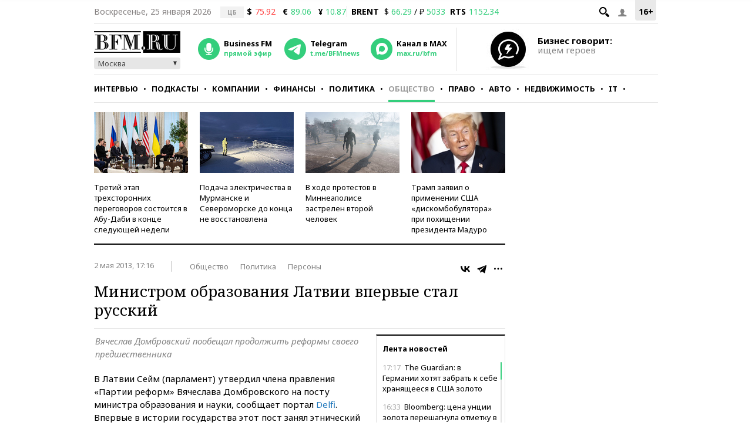

--- FILE ---
content_type: application/javascript
request_url: https://smi2.ru/counter/settings?payload=CMKIAhjtgM-svzM6JDQ2ZmI5NTliLWNiZGEtNDQ4NS1hODA3LWRmNzEwMjI1ODlmMg&cb=_callbacks____0mktuanu8
body_size: 1524
content:
_callbacks____0mktuanu8("[base64]");